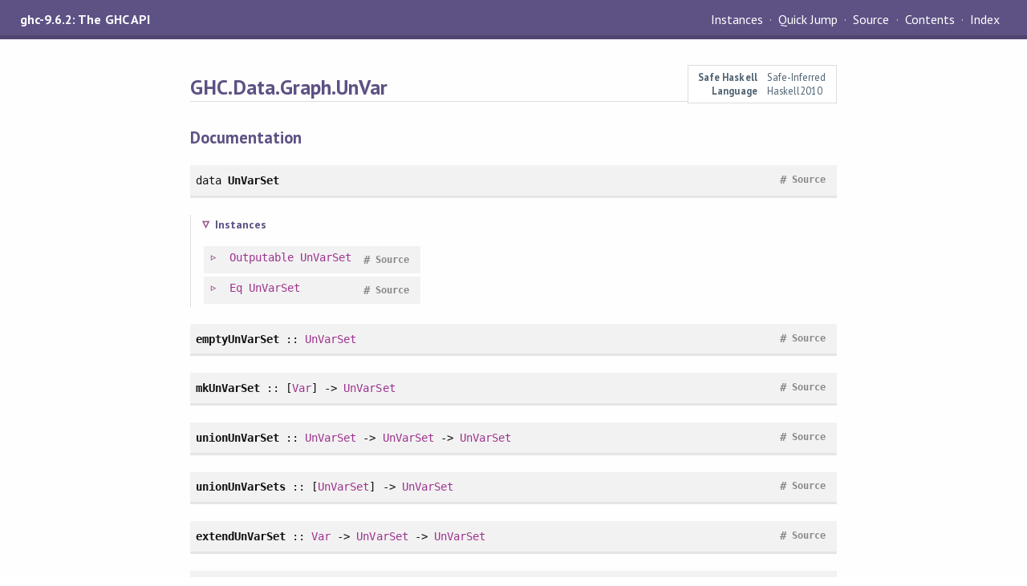

--- FILE ---
content_type: text/html
request_url: https://downloads.haskell.org/~ghc/9.6.2/docs/libraries/ghc-9.6.2/GHC-Data-Graph-UnVar.html
body_size: 1798
content:
<!DOCTYPE html PUBLIC "-//W3C//DTD XHTML 1.0 Transitional//EN" "http://www.w3.org/TR/xhtml1/DTD/xhtml1-transitional.dtd"><html xmlns="http://www.w3.org/1999/xhtml"><head><meta http-equiv="Content-Type" content="text/html; charset=UTF-8" /><meta name="viewport" content="width=device-width, initial-scale=1" /><title>GHC.Data.Graph.UnVar</title><link href="linuwial.css" rel="stylesheet" type="text/css" title="Linuwial" /><link rel="stylesheet" type="text/css" href="quick-jump.css" /><link rel="stylesheet" type="text/css" href="https://fonts.googleapis.com/css?family=PT+Sans:400,400i,700" /><script src="haddock-bundle.min.js" async="async" type="text/javascript"></script><script type="text/x-mathjax-config">MathJax.Hub.Config({ tex2jax: { processClass: "mathjax", ignoreClass: ".*" } });</script><script src="https://cdnjs.cloudflare.com/ajax/libs/mathjax/2.7.5/MathJax.js?config=TeX-AMS-MML_HTMLorMML" type="text/javascript"></script></head><body><div id="package-header"><span class="caption">ghc-9.6.2: The GHC API</span><ul class="links" id="page-menu"><li id="quick-jump-button"><a href="#">Quick Jump</a></li><li><a href="src/GHC.Data.Graph.UnVar.html">Source</a></li><li><a href="index.html">Contents</a></li><li><a href="doc-index.html">Index</a></li></ul></div><div id="content"><div id="module-header"><table class="info"><tr><th>Safe Haskell</th><td>Safe-Inferred</td></tr><tr><th>Language</th><td>Haskell2010</td></tr></table><p class="caption">GHC.Data.Graph.UnVar</p></div><div id="interface"><h1>Documentation</h1><div class="top"><p class="src"><span class="keyword">data</span> <a id="t:UnVarSet" class="def">UnVarSet</a> <a href="src/GHC.Data.Graph.UnVar.html#UnVarSet" class="link">Source</a> <a href="#t:UnVarSet" class="selflink">#</a></p><div class="subs instances"><h4 class="instances details-toggle-control details-toggle" data-details-id="i:UnVarSet">Instances</h4><details id="i:UnVarSet" open="open"><summary class="hide-when-js-enabled">Instances details</summary><table><tr><td class="src clearfix"><span class="inst-left"><span class="instance details-toggle-control details-toggle" data-details-id="i:id:UnVarSet:Outputable:1"></span> <a href="GHC-Utils-Outputable.html#t:Outputable" title="GHC.Utils.Outputable">Outputable</a> <a href="GHC-Data-Graph-UnVar.html#t:UnVarSet" title="GHC.Data.Graph.UnVar">UnVarSet</a></span> <a href="src/GHC.Data.Graph.UnVar.html#line-93" class="link">Source</a> <a href="#t:UnVarSet" class="selflink">#</a></td><td class="doc empty">&nbsp;</td></tr><tr><td colspan="2"><details id="i:id:UnVarSet:Outputable:1"><summary class="hide-when-js-enabled">Instance details</summary><p>Defined in <a href="GHC-Data-Graph-UnVar.html">GHC.Data.Graph.UnVar</a></p> <div class="subs methods"><p class="caption">Methods</p><p class="src"><a href="#v:ppr">ppr</a> :: <a href="GHC-Data-Graph-UnVar.html#t:UnVarSet" title="GHC.Data.Graph.UnVar">UnVarSet</a> -&gt; <a href="GHC-Utils-Outputable.html#t:SDoc" title="GHC.Utils.Outputable">SDoc</a> <a href="src/GHC.Utils.Outputable.html#ppr" class="link">Source</a> <a href="#v:ppr" class="selflink">#</a></p></div></details></td></tr><tr><td class="src clearfix"><span class="inst-left"><span class="instance details-toggle-control details-toggle" data-details-id="i:id:UnVarSet:Eq:2"></span> <a href="GHC-Prelude-Basic.html#t:Eq" title="GHC.Prelude.Basic">Eq</a> <a href="GHC-Data-Graph-UnVar.html#t:UnVarSet" title="GHC.Data.Graph.UnVar">UnVarSet</a></span> <a href="src/GHC.Data.Graph.UnVar.html#line-48" class="link">Source</a> <a href="#t:UnVarSet" class="selflink">#</a></td><td class="doc empty">&nbsp;</td></tr><tr><td colspan="2"><details id="i:id:UnVarSet:Eq:2"><summary class="hide-when-js-enabled">Instance details</summary><p>Defined in <a href="GHC-Data-Graph-UnVar.html">GHC.Data.Graph.UnVar</a></p> <div class="subs methods"><p class="caption">Methods</p><p class="src"><a href="#v:-61--61-">(==)</a> :: <a href="GHC-Data-Graph-UnVar.html#t:UnVarSet" title="GHC.Data.Graph.UnVar">UnVarSet</a> -&gt; <a href="GHC-Data-Graph-UnVar.html#t:UnVarSet" title="GHC.Data.Graph.UnVar">UnVarSet</a> -&gt; <a href="GHC-Prelude-Basic.html#t:Bool" title="GHC.Prelude.Basic">Bool</a> <a href="#v:-61--61-" class="selflink">#</a></p><p class="src"><a href="#v:-47--61-">(/=)</a> :: <a href="GHC-Data-Graph-UnVar.html#t:UnVarSet" title="GHC.Data.Graph.UnVar">UnVarSet</a> -&gt; <a href="GHC-Data-Graph-UnVar.html#t:UnVarSet" title="GHC.Data.Graph.UnVar">UnVarSet</a> -&gt; <a href="GHC-Prelude-Basic.html#t:Bool" title="GHC.Prelude.Basic">Bool</a> <a href="#v:-47--61-" class="selflink">#</a></p></div></details></td></tr></table></details></div></div><div class="top"><p class="src"><a id="v:emptyUnVarSet" class="def">emptyUnVarSet</a> :: <a href="GHC-Data-Graph-UnVar.html#t:UnVarSet" title="GHC.Data.Graph.UnVar">UnVarSet</a> <a href="src/GHC.Data.Graph.UnVar.html#emptyUnVarSet" class="link">Source</a> <a href="#v:emptyUnVarSet" class="selflink">#</a></p></div><div class="top"><p class="src"><a id="v:mkUnVarSet" class="def">mkUnVarSet</a> :: [<a href="GHC-Types-Var.html#t:Var" title="GHC.Types.Var">Var</a>] -&gt; <a href="GHC-Data-Graph-UnVar.html#t:UnVarSet" title="GHC.Data.Graph.UnVar">UnVarSet</a> <a href="src/GHC.Data.Graph.UnVar.html#mkUnVarSet" class="link">Source</a> <a href="#v:mkUnVarSet" class="selflink">#</a></p></div><div class="top"><p class="src"><a id="v:unionUnVarSet" class="def">unionUnVarSet</a> :: <a href="GHC-Data-Graph-UnVar.html#t:UnVarSet" title="GHC.Data.Graph.UnVar">UnVarSet</a> -&gt; <a href="GHC-Data-Graph-UnVar.html#t:UnVarSet" title="GHC.Data.Graph.UnVar">UnVarSet</a> -&gt; <a href="GHC-Data-Graph-UnVar.html#t:UnVarSet" title="GHC.Data.Graph.UnVar">UnVarSet</a> <a href="src/GHC.Data.Graph.UnVar.html#unionUnVarSet" class="link">Source</a> <a href="#v:unionUnVarSet" class="selflink">#</a></p></div><div class="top"><p class="src"><a id="v:unionUnVarSets" class="def">unionUnVarSets</a> :: [<a href="GHC-Data-Graph-UnVar.html#t:UnVarSet" title="GHC.Data.Graph.UnVar">UnVarSet</a>] -&gt; <a href="GHC-Data-Graph-UnVar.html#t:UnVarSet" title="GHC.Data.Graph.UnVar">UnVarSet</a> <a href="src/GHC.Data.Graph.UnVar.html#unionUnVarSets" class="link">Source</a> <a href="#v:unionUnVarSets" class="selflink">#</a></p></div><div class="top"><p class="src"><a id="v:extendUnVarSet" class="def">extendUnVarSet</a> :: <a href="GHC-Types-Var.html#t:Var" title="GHC.Types.Var">Var</a> -&gt; <a href="GHC-Data-Graph-UnVar.html#t:UnVarSet" title="GHC.Data.Graph.UnVar">UnVarSet</a> -&gt; <a href="GHC-Data-Graph-UnVar.html#t:UnVarSet" title="GHC.Data.Graph.UnVar">UnVarSet</a> <a href="src/GHC.Data.Graph.UnVar.html#extendUnVarSet" class="link">Source</a> <a href="#v:extendUnVarSet" class="selflink">#</a></p></div><div class="top"><p class="src"><a id="v:extendUnVarSetList" class="def">extendUnVarSetList</a> :: [<a href="GHC-Types-Var.html#t:Var" title="GHC.Types.Var">Var</a>] -&gt; <a href="GHC-Data-Graph-UnVar.html#t:UnVarSet" title="GHC.Data.Graph.UnVar">UnVarSet</a> -&gt; <a href="GHC-Data-Graph-UnVar.html#t:UnVarSet" title="GHC.Data.Graph.UnVar">UnVarSet</a> <a href="src/GHC.Data.Graph.UnVar.html#extendUnVarSetList" class="link">Source</a> <a href="#v:extendUnVarSetList" class="selflink">#</a></p></div><div class="top"><p class="src"><a id="v:delUnVarSet" class="def">delUnVarSet</a> :: <a href="GHC-Data-Graph-UnVar.html#t:UnVarSet" title="GHC.Data.Graph.UnVar">UnVarSet</a> -&gt; <a href="GHC-Types-Var.html#t:Var" title="GHC.Types.Var">Var</a> -&gt; <a href="GHC-Data-Graph-UnVar.html#t:UnVarSet" title="GHC.Data.Graph.UnVar">UnVarSet</a> <a href="src/GHC.Data.Graph.UnVar.html#delUnVarSet" class="link">Source</a> <a href="#v:delUnVarSet" class="selflink">#</a></p></div><div class="top"><p class="src"><a id="v:delUnVarSetList" class="def">delUnVarSetList</a> :: <a href="GHC-Data-Graph-UnVar.html#t:UnVarSet" title="GHC.Data.Graph.UnVar">UnVarSet</a> -&gt; [<a href="GHC-Types-Var.html#t:Var" title="GHC.Types.Var">Var</a>] -&gt; <a href="GHC-Data-Graph-UnVar.html#t:UnVarSet" title="GHC.Data.Graph.UnVar">UnVarSet</a> <a href="src/GHC.Data.Graph.UnVar.html#delUnVarSetList" class="link">Source</a> <a href="#v:delUnVarSetList" class="selflink">#</a></p></div><div class="top"><p class="src"><a id="v:elemUnVarSet" class="def">elemUnVarSet</a> :: <a href="GHC-Types-Var.html#t:Var" title="GHC.Types.Var">Var</a> -&gt; <a href="GHC-Data-Graph-UnVar.html#t:UnVarSet" title="GHC.Data.Graph.UnVar">UnVarSet</a> -&gt; <a href="GHC-Prelude-Basic.html#t:Bool" title="GHC.Prelude.Basic">Bool</a> <a href="src/GHC.Data.Graph.UnVar.html#elemUnVarSet" class="link">Source</a> <a href="#v:elemUnVarSet" class="selflink">#</a></p></div><div class="top"><p class="src"><a id="v:isEmptyUnVarSet" class="def">isEmptyUnVarSet</a> :: <a href="GHC-Data-Graph-UnVar.html#t:UnVarSet" title="GHC.Data.Graph.UnVar">UnVarSet</a> -&gt; <a href="GHC-Prelude-Basic.html#t:Bool" title="GHC.Prelude.Basic">Bool</a> <a href="src/GHC.Data.Graph.UnVar.html#isEmptyUnVarSet" class="link">Source</a> <a href="#v:isEmptyUnVarSet" class="selflink">#</a></p></div><div class="top"><p class="src"><span class="keyword">data</span> <a id="t:UnVarGraph" class="def">UnVarGraph</a> <a href="src/GHC.Data.Graph.UnVar.html#UnVarGraph" class="link">Source</a> <a href="#t:UnVarGraph" class="selflink">#</a></p><div class="subs instances"><h4 class="instances details-toggle-control details-toggle" data-details-id="i:UnVarGraph">Instances</h4><details id="i:UnVarGraph" open="open"><summary class="hide-when-js-enabled">Instances details</summary><table><tr><td class="src clearfix"><span class="inst-left"><span class="instance details-toggle-control details-toggle" data-details-id="i:id:UnVarGraph:Outputable:1"></span> <a href="GHC-Utils-Outputable.html#t:Outputable" title="GHC.Utils.Outputable">Outputable</a> <a href="GHC-Data-Graph-UnVar.html#t:UnVarGraph" title="GHC.Data.Graph.UnVar">UnVarGraph</a></span> <a href="src/GHC.Data.Graph.UnVar.html#line-183" class="link">Source</a> <a href="#t:UnVarGraph" class="selflink">#</a></td><td class="doc empty">&nbsp;</td></tr><tr><td colspan="2"><details id="i:id:UnVarGraph:Outputable:1"><summary class="hide-when-js-enabled">Instance details</summary><p>Defined in <a href="GHC-Data-Graph-UnVar.html">GHC.Data.Graph.UnVar</a></p> <div class="subs methods"><p class="caption">Methods</p><p class="src"><a href="#v:ppr">ppr</a> :: <a href="GHC-Data-Graph-UnVar.html#t:UnVarGraph" title="GHC.Data.Graph.UnVar">UnVarGraph</a> -&gt; <a href="GHC-Utils-Outputable.html#t:SDoc" title="GHC.Utils.Outputable">SDoc</a> <a href="src/GHC.Utils.Outputable.html#ppr" class="link">Source</a> <a href="#v:ppr" class="selflink">#</a></p></div></details></td></tr></table></details></div></div><div class="top"><p class="src"><a id="v:emptyUnVarGraph" class="def">emptyUnVarGraph</a> :: <a href="GHC-Data-Graph-UnVar.html#t:UnVarGraph" title="GHC.Data.Graph.UnVar">UnVarGraph</a> <a href="src/GHC.Data.Graph.UnVar.html#emptyUnVarGraph" class="link">Source</a> <a href="#v:emptyUnVarGraph" class="selflink">#</a></p></div><div class="top"><p class="src"><a id="v:unionUnVarGraph" class="def">unionUnVarGraph</a> :: <a href="GHC-Data-Graph-UnVar.html#t:UnVarGraph" title="GHC.Data.Graph.UnVar">UnVarGraph</a> -&gt; <a href="GHC-Data-Graph-UnVar.html#t:UnVarGraph" title="GHC.Data.Graph.UnVar">UnVarGraph</a> -&gt; <a href="GHC-Data-Graph-UnVar.html#t:UnVarGraph" title="GHC.Data.Graph.UnVar">UnVarGraph</a> <a href="src/GHC.Data.Graph.UnVar.html#unionUnVarGraph" class="link">Source</a> <a href="#v:unionUnVarGraph" class="selflink">#</a></p></div><div class="top"><p class="src"><a id="v:unionUnVarGraphs" class="def">unionUnVarGraphs</a> :: [<a href="GHC-Data-Graph-UnVar.html#t:UnVarGraph" title="GHC.Data.Graph.UnVar">UnVarGraph</a>] -&gt; <a href="GHC-Data-Graph-UnVar.html#t:UnVarGraph" title="GHC.Data.Graph.UnVar">UnVarGraph</a> <a href="src/GHC.Data.Graph.UnVar.html#unionUnVarGraphs" class="link">Source</a> <a href="#v:unionUnVarGraphs" class="selflink">#</a></p></div><div class="top"><p class="src"><a id="v:completeGraph" class="def">completeGraph</a> :: <a href="GHC-Data-Graph-UnVar.html#t:UnVarSet" title="GHC.Data.Graph.UnVar">UnVarSet</a> -&gt; <a href="GHC-Data-Graph-UnVar.html#t:UnVarGraph" title="GHC.Data.Graph.UnVar">UnVarGraph</a> <a href="src/GHC.Data.Graph.UnVar.html#completeGraph" class="link">Source</a> <a href="#v:completeGraph" class="selflink">#</a></p></div><div class="top"><p class="src"><a id="v:completeBipartiteGraph" class="def">completeBipartiteGraph</a> :: <a href="GHC-Data-Graph-UnVar.html#t:UnVarSet" title="GHC.Data.Graph.UnVar">UnVarSet</a> -&gt; <a href="GHC-Data-Graph-UnVar.html#t:UnVarSet" title="GHC.Data.Graph.UnVar">UnVarSet</a> -&gt; <a href="GHC-Data-Graph-UnVar.html#t:UnVarGraph" title="GHC.Data.Graph.UnVar">UnVarGraph</a> <a href="src/GHC.Data.Graph.UnVar.html#completeBipartiteGraph" class="link">Source</a> <a href="#v:completeBipartiteGraph" class="selflink">#</a></p></div><div class="top"><p class="src"><a id="v:neighbors" class="def">neighbors</a> :: <a href="GHC-Data-Graph-UnVar.html#t:UnVarGraph" title="GHC.Data.Graph.UnVar">UnVarGraph</a> -&gt; <a href="GHC-Types-Var.html#t:Var" title="GHC.Types.Var">Var</a> -&gt; <a href="GHC-Data-Graph-UnVar.html#t:UnVarSet" title="GHC.Data.Graph.UnVar">UnVarSet</a> <a href="src/GHC.Data.Graph.UnVar.html#neighbors" class="link">Source</a> <a href="#v:neighbors" class="selflink">#</a></p></div><div class="top"><p class="src"><a id="v:hasLoopAt" class="def">hasLoopAt</a> :: <a href="GHC-Data-Graph-UnVar.html#t:UnVarGraph" title="GHC.Data.Graph.UnVar">UnVarGraph</a> -&gt; <a href="GHC-Types-Var.html#t:Var" title="GHC.Types.Var">Var</a> -&gt; <a href="GHC-Prelude-Basic.html#t:Bool" title="GHC.Prelude.Basic">Bool</a> <a href="src/GHC.Data.Graph.UnVar.html#hasLoopAt" class="link">Source</a> <a href="#v:hasLoopAt" class="selflink">#</a></p></div><div class="top"><p class="src"><a id="v:delNode" class="def">delNode</a> :: <a href="GHC-Data-Graph-UnVar.html#t:UnVarGraph" title="GHC.Data.Graph.UnVar">UnVarGraph</a> -&gt; <a href="GHC-Types-Var.html#t:Var" title="GHC.Types.Var">Var</a> -&gt; <a href="GHC-Data-Graph-UnVar.html#t:UnVarGraph" title="GHC.Data.Graph.UnVar">UnVarGraph</a> <a href="src/GHC.Data.Graph.UnVar.html#delNode" class="link">Source</a> <a href="#v:delNode" class="selflink">#</a></p></div><div class="top"><p class="src"><a id="v:domUFMUnVarSet" class="def">domUFMUnVarSet</a> :: <a href="GHC-Types-Unique-FM.html#t:UniqFM" title="GHC.Types.Unique.FM">UniqFM</a> key elt -&gt; <a href="GHC-Data-Graph-UnVar.html#t:UnVarSet" title="GHC.Data.Graph.UnVar">UnVarSet</a> <a href="src/GHC.Data.Graph.UnVar.html#domUFMUnVarSet" class="link">Source</a> <a href="#v:domUFMUnVarSet" class="selflink">#</a></p></div></div></div><div id="footer"><p>Produced by <a href="http://www.haskell.org/haddock/">Haddock</a> version 2.28.0</p></div></body></html>